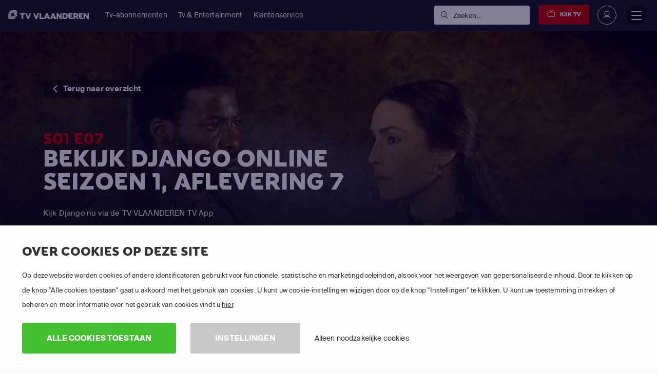

--- FILE ---
content_type: text/css
request_url: https://m7cdn.io/tvvlaanderen/css/footer.css
body_size: 685
content:
footer{border-top:1px solid #eee;margin-top:-1px}footer p{color:gray}footer .title{font-family:"Suisse";color:#cdcdcd;font-weight:400;font-size:18px}footer a{color:gray}footer a:hover{color:#140087}footer .list-unstyled li{line-height:2.25}footer .footer-top{background:#fafafa}footer .footer-top a{text-align:left}@media (max-width: 503px){footer .footer-top .btn{display:table;margin:0 auto}footer .footer-top .col .col{flex:0 0 100%}footer .footer-top .col .col section ul{display:flex;flex-direction:column}}@media (max-width: 767px){footer .footer-top .col li{text-align:center}footer .footer-top .title+br{display:none}footer .footer-top .title{text-align:left}}footer .footer-top section{margin:1rem 0 2rem}footer .footer-top .title{margin-bottom:1rem}footer .footer-payment{background:#fff}footer .footer-payment img{min-width:60px;min-height:60px;height:60px}footer .footer-payment li{margin-left:1rem}@media (max-width: 991px){footer .footer-payment li{margin-left:0}}footer img.logo-invert[data-src]{background:linear-gradient(90deg, #f6f6f6, #eee) !important;width:250px;min-height:48px;height:48px}footer .footer-bottom{background:#140087}footer .footer-bottom *{color:#fff}@media (max-width: 767px){footer .footer-bottom ul{display:table;width:auto;margin:0 auto}footer .footer-bottom ul li{text-align:center;float:none}}@media (max-width: 503px){footer .footer-bottom{text-align:center}footer .footer-bottom img{max-width:70% !important}footer .footer-bottom .align-self-end{margin-top:15px}footer .footer-bottom .align-self-end li.list-inline-item:before{display:none}footer .footer-bottom .list-separated{display:flex !important;flex-direction:column}}.bottom-fixed a:hover{text-decoration:none !important}.bottom-fixed .rounded-circle{width:30px;height:30px;line-height:30px;text-align:center}.bottom-fixed .animated-field:before{content:'';position:absolute;top:0;left:0;width:0;height:100%;height:calc(100% - 3px);border-top:3px solid #140087;background:#fafafa;transition:width .4s;z-index:-1}.bottom-fixed .active:before,.bottom-fixed .prev-active:before{width:100%}.bottom-fixed .active p{color:#140087}


--- FILE ---
content_type: text/css
request_url: https://m7cdn.io/tvvlaanderen/css/channels.css
body_size: 5425
content:
#channels-list-table .channels-tab{padding-bottom:1px}#channels-list-table .channels-tab .channel-item{border:1px solid #eee;float:left;padding:20px;margin-right:-1px;margin-bottom:-1px;width:11.11%;height:90px;text-align:center;padding:0;display:flex;flex-direction:column;align-items:center;justify-content:center}#channels-list-table .channels-tab .channel-item.cnt-6{width:calc( 100% / 6);height:180px}#channels-list-table .channels-tab .channel-item.cnt-6 img{width:70px}@media (max-width: 1199px){#channels-list-table .channels-tab .channel-item.cnt-6{width:calc( 100% / 5)}}@media (max-width: 991px){#channels-list-table .channels-tab .channel-item.cnt-6{width:calc( 100% / 4);height:90px}}@media (max-width: 767px){#channels-list-table .channels-tab .channel-item.cnt-6{width:calc( 100% / 4);height:90px}}@media (max-width: 503px){#channels-list-table .channels-tab .channel-item.cnt-6{width:calc( 100% / 3);height:90px}}#channels-list-table .channels-tab .channel-item::after{top:70px}@media (max-width: 1199px){#channels-list-table .channels-tab .channel-item{width:10%}}@media (max-width: 991px){#channels-list-table .channels-tab .channel-item{width:20%}}@media (max-width: 767px){#channels-list-table .channels-tab .channel-item{width:25%}}@media (max-width: 503px){#channels-list-table .channels-tab .channel-item{width:33%}}#channels-list-table .channels-tab.square{display:flex;flex-wrap:wrap}#channels-list-table .channels-tab.square .channel-item{padding:0px !important;padding-top:5.5% !important;padding-bottom:5.5% !important;height:0;justify-content:center;flex-direction:column;align-items:center}@media (max-width: 1199px){#channels-list-table .channels-tab.square .channel-item{width:10%;padding-bottom:4.9% !important;padding-top:4.9% !important}}@media (max-width: 991px){#channels-list-table .channels-tab.square .channel-item{width:20%;padding-top:9.9% !important;padding-bottom:9.9% !important}}@media (max-width: 767px){#channels-list-table .channels-tab.square .channel-item{width:25%;padding-bottom:12.4% !important;padding-top:12.4% !important}}@media (max-width: 503px){#channels-list-table .channels-tab.square .channel-item{width:33%;padding-bottom:16.4% !important;padding-top:16.4% !important}}#channels-list-table .num-overlay::before{content:"";background:rgba(255,255,255,0.8);position:absolute;top:0px;display:block;padding-top:50px;left:0px;width:100%;height:100%;font-size:40px;text-align:center;align-items:center;z-index:99}#channels-list-table .num-overlay::after{content:'';width:100%;height:100%;position:absolute;top:0;left:0;animation-name:fadeInLeft;animation-iteration-count:infinite;animation-duration:1s;animation-fill-mode:both;z-index:99;background:-moz-linear-gradient(left, rgba(50,50,50,0.1) 0%, rgba(50,50,50,0.1) 1%, rgba(0,0,0,0) 100%);background:-webkit-linear-gradient(left, rgba(50,50,50,0.1) 0%, rgba(50,50,50,0.1) 1%, rgba(0,0,0,0) 100%);background:linear-gradient(to right, rgba(50,50,50,0.1) 0%, rgba(50,50,50,0.1) 1%, rgba(0,0,0,0) 100%);filter:progid:DXImageTransform.Microsoft.gradient( startColorstr='#54323232', endColorstr='#00000000',GradientType=1 )}.channel-tabs a{background:#fafafa;border-radius:4px !important;padding:12px 45px !important;margin-right:10px !important;margin-top:-10px !important;cursor:pointer !important}.channel-tabs a span{font-weight:500}.channel-tabs a:hover{background:#eee}.channel-tabs a.active{background:#140087 !important}.channel-tabs a.active span{color:#fff !important}#channels .channel-list-row{transition:background-color .3s ease;background:white}#channels .channel-list-row:hover{background:rgba(250,250,250,0.5);cursor:pointer}#channels .channel-list-row .channel-list-logo{max-width:130px;max-height:50px}#channels .item{background:#fff;outline:1px solid #eee;width:11vw;height:11vw;transition:all .4s;position:relative;display:flex;flex-grow:1}#channels .item .channel-logo{transition:transform .22s ease-in-out;will-change:transform}@media (min-width: 1599px){#channels .item{width:12vw;height:12vw}#channels .item .channel-logo{max-width:6vw;max-height:4.5vw;margin-top:-22px}}@media (max-width: 1599px){#channels .item .channel-logo{max-width:8vw;max-height:7vw}}@media (max-width: 1199px){#channels .item{width:25vw;height:25vw}#channels .item .channel-logo{max-width:10vw;max-height:8vw}}@media (max-width: 767px){#channels .item{width:33.3333vw;height:33.3333vw}#channels .item .channel-logo{max-width:15vw;max-height:11vw}}@media (max-width: 503px){#channels .item{width:50vw;height:50vw}#channels .item .channel-logo{max-width:20vw;max-height:15vw}}#channels .item h2{text-align:center;font-size:19px;transition:all .4s;opacity:0;color:#fff}#channels .item a{text-decoration:none !important}#channels .item img{display:block;position:relative;transition:all .4s}#channels .item:before{content:'';height:28.57143vw !important;width:100%;display:none}#channels .item .onhover{transition:all .4s;width:100%;display:flex;align-items:center;justify-content:center;z-index:98}#channels .item .onhover .channel-name{display:flex;align-items:center;position:absolute;bottom:1px;left:0;width:calc(100% - 1px);padding:8px 16px 16px;font-size:12px;opacity:.42;transition:opacity .6s ease;text-overflow:ellipsis;overflow:hidden;white-space:nowrap;display:inline-block;text-align:center}#channels .item .onhover .channel-hd{position:absolute;right:25px;font-size:14px;transition:opacity .15s ease;text-overflow:ellipsis;display:inline-block;top:20px;color:#dadada}#channels .item .onhover .channel-premium{position:absolute;left:25px;font-size:13px;transition:opacity .15s ease;display:inline-block;top:23px;color:#dadada}#channels .item:hover{border-color:#fff}#channels .item:hover .onhover .channel-name{opacity:1}#channels .item:hover .onhover h2{opacity:1}#channels .item:hover .list-filter{opacity:1;bottom:25px}@media (max-width: 991px){#channels .item:hover{background:#fafafa !important}#channels .item:hover h2,#channels .item:hover .list-filter{opacity:0 !important}}#channels .channel-row-small .item{width:25%;height:75px;float:left;display:inline-table}#channels .channel-row-small .item.item-wider{width:50%}#channels .channel-row-small .item img{max-width:75%;max-height:40px;width:auto !important;position:relative;top:25px}@media (max-width: 991px){#channels .channel-row-small .item{width:25%}}@media (max-width: 767px){#channels .channel-row-small .item{height:55px}#channels .channel-row-small .item img{width:80%}}#channels .channel-row-small .onhover{top:50% !important}#channels .channel-row-small.channel-row-larger .item{width:14.28586%;width:calc(14.28586% - 1px);margin-right:1px;margin-top:1px}#channels .channel-row-small.channel-row-larger2 .item{width:7.143%;width:calc(7.143% - 1px);margin-right:1px;margin-top:1px;height:110px}#channels .channel-row-small.channel-row-larger2 .item img{width:60%}@media (max-width: 1199px){#channels .channel-row-small.channel-row-larger2 .item{width:4.286%;width:calc(4.286% - 1px)}}@media (max-width: 991px){#channels .channel-row-small.channel-row-larger2 .item{width:25%;width:calc(25% - 1px);height:130px}}#channels .channel-row-small2 .item{width:5%;height:70px;float:left;display:inline-table}#channels .channel-row-small2 .item img{width:60%;position:relative;top:25px}@media (max-width: 991px){#channels .channel-row-small2 .item{height:100px;width:12.5%}}@media (max-width: 767px){#channels .channel-row-small2 .item{height:100px;width:12.5%}#channels .channel-row-small2 .item img{width:50%}}#channels .channel-row-small3 .item{width:20%;height:150px;float:left}#channels .channel-row-small3 .item img{width:60%}@media (max-width: 991px){#channels .channel-row-small3 .item{height:100px;width:12.5%}}@media (max-width: 767px){#channels .channel-row-small3 .item{height:100px;width:12.5%}#channels .channel-row-small3 .item img{width:50%}}#channels .channel-row-small3 .item{width:10%;height:80px;float:left}#channels .channel-row-small3 .item img{width:60%}@media (max-width: 991px){#channels .channel-row-small3 .item{height:100px;width:12.5%}}@media (max-width: 767px){#channels .channel-row-small3 .item{height:100px;width:12.5%}#channels .channel-row-small3 .item img{width:50%}}#channels .channel-row-small5 .item{width:25%;height:150px;float:left}#channels .channel-row-small5 .item img{width:70%;max-height:none}@media (max-width: 991px){#channels .channel-row-small5 .item{height:100px;width:12.5%}}@media (max-width: 767px){#channels .channel-row-small5 .item{height:100px;width:12.5%}#channels .channel-row-small5 .item img{width:50%}}#channels .channel-row-small-overlay .item{width:26.5%;height:55px}#channels .channel-row-small-overlay .item.item-wider{width:50%}#channels .channel-row-small-overlay .item img{width:auto}@media (max-width: 1599px){#channels .channel-row-small-overlay .item{width:25%}}@media (max-width: 1199px){#channels .channel-row-small-overlay .item{width:23.5%}}@media (max-width: 991px){#channels .channel-row-small-overlay .item{width:26%}}@media (max-width: 767px){#channels .channel-row-small-overlay .item{width:37%}}#channels .channel-row-small-overlay .onhover{top:50% !important}#channels .channel-row-small-overlay2 .item{width:18.5%;height:55px}#channels .channel-row-small-overlay2 .item.item-wider{width:35%}#channels .channel-row-small-overlay2 .item img{width:auto;max-height:55px}@media (max-width: 1599px){#channels .channel-row-small-overlay2 .item{width:18%}}@media (max-width: 1199px){#channels .channel-row-small-overlay2 .item{width:39%}}@media (max-width: 991px){#channels .channel-row-small-overlay2 .item{width:18%}}@media (max-width: 767px){#channels .channel-row-small-overlay2 .item{width:37%}}#channels .channel-row-small-overlay2 .onhover{top:50% !important}#channels .col{position:static}#channels .card-columns{column-gap:0}#channels .list-filter{position:absolute;bottom:-50%;left:0;transform:translateX(50%);z-index:98;transition:all .4s;opacity:0}#channels .list-filter li{position:relative;color:#fff}#channels .list-filter span{color:#fff;text-align:center;width:45px;line-height:45px;position:absolute;top:0;left:10px;font-family:"M7 Sans"}#channels .list-filter .icon-sticker{width:45px;margin:0 10px;fill:transparent !important}#channels .list-filter .icon-sticker *{fill:rgba(0,0,0,0.2) !important;stroke:rgba(0,0,0,0.25) !important;stroke-width:5px !important}#channels .sizer{display:none;width:100vw}#channels .channel-section{position:relative;width:50%;display:inline-flex}.tabs-package{margin-bottom:-48px !important;margin-top:50px !important;position:relative;left:1px}.tabs-package+form{padding:30px 15px 20px;border-top:none}.tabs-package .col-12{padding:0 !important;margin:0 !important}.tabs-package a{background:rgba(0,0,0,0.1);padding:12px 20px;font-family:"M7 Sans" !important;text-transform:uppercase !important;width:100%;display:block;text-decoration:none !important;font-size:21px;margin-left:-1px;border-bottom:none !important;border-top:2px solid transparent}.tabs-package a.active,.tabs-package a:hover{background:rgba(0,0,0,0.05);border-top-color:rgba(0,0,0,0.05)}.channel-filter{padding:1px 0;margin:5px 0px 3px;display:flex;font-size:16px;font-weight:300;transition:all .2s ease;text-decoration:none !important;width:100%;align-items:center}.channel-filter:hover{text-decoration:none;opacity:1}.channel-filter.channel-filter-active{color:#140087;font-weight:400}.channel-filtering.scroll-to-fixed-fixed{overflow-y:scroll;overflow-x:hidden;left:15px}.channel-detail-popup{position:fixed;transition:opacity .3s linear;z-index:99999;top:0;left:0;width:100%;height:100%;background:rgba(0,0,0,0.3);align-items:center;justify-content:center;display:flex}.channel-detail-popup .channel-table tr,.channel-detail-popup .channel-table td{border:none;background:#fafafa}.channel-detail-popup .channel-table td{padding:3px 0}.channel-detail-popup .feature-container{display:flex;align-items:center}.channel-detail-popup .feature-container .feature-wrapper{display:flex;align-items:center;flex-grow:1;background:rgba(255,255,255,0.7);border:1px solid #eee;justify-content:center;padding:4px;margin:0 4px;border-radius:4px}.channel-detail-popup .read-more{display:block}.channel-detail-popup .channel-logo{max-height:55px}.channel-detail-popup .channel-logo-big{max-width:60%}.channel-detail-popup .popup-channel-details{border-left:1px solid rgba(0,0,0,0.02);border-right:1px solid rgba(0,0,0,0.02)}.channel-detail-popup .channel-trailer-container{border:1px solid #eee}.channel-detail-popup .channel-description{position:relative;max-height:110px;overflow:hidden;transition:max-height .5s linear;margin-bottom:0}.channel-detail-popup .channel-description.expanded{max-height:400px}.channel-detail-popup .channel-description:after{content:"";height:50px;width:100%;position:absolute;background:linear-gradient(transparent, #fafafa);bottom:0;display:block;left:0;transition:opacity .5s ease}.channel-detail-popup .channel-description.expanded:after{opacity:0}.channel-detail-popup .container{max-width:1000px;max-height:100vh;overflow:scroll}@media (max-width: 991px){.channel-detail-popup .container{min-height:100vh;background-color:#fafafa !important}}.channel-detail-popup .container .lnr-cross{position:absolute;right:20px;top:20px;font-size:13px;z-index:9}.channels-box img{width:50px;position:absolute;top:50%;left:50%;transform:translate(-50%, -50%)}.channels-box .col{height:80px}.channels-box .col p{font-size:12px;line-height:12px;text-align:center;position:relative;top:10px}@media (max-width: 503px){.channel-features svg{display:table;margin:10px auto}.channel-features p{text-align:center}}.campaign-banner .btn{display:none !important}@media (min-width: 767px){.campaign-banner{padding-top:10rem;padding-bottom:6rem}}@media (max-width: 767px){.campaign-banner .banner-content{padding-left:100px}.campaign-banner .banner-content{margin:0 !important}.campaign-banner.banner-min-height2{min-height:auto !important;padding:0 !important;padding-top:2rem !important}}@media (max-width: 503px){.campaign-banner{height:100vh !important;height:calc(100vh - 56px) !important}.campaign-banner .banner-content{padding-left:0 !important;margin-top:80px !important}.campaign-banner .flex-column-reverse{position:static !important}.campaign-banner .sticker{top:-25px !important;left:calc(100vw - 115px) !important}.campaign-banner .btn{display:block !important;position:absolute;bottom:30px;top:auto;left:50%;transform:translateX(-50%)}.campaign-banner .banner-title{font-size:18px !important}.campaign-banner .banner-campaign img.img-banner-bottom{width:100% !important}}.campaign-banner img.img-banner-bottom{position:absolute;width:115%;max-width:none;bottom:-14.65rem;right:-12rem}@media (max-width: 991px){.campaign-banner img.img-banner-bottom{bottom:-8rem;right:-85%;z-index:-1}}@media (max-width: 767px){.campaign-banner img.img-banner-bottom{position:static;margin:0;width:100%;max-width:320px;margin:0 auto}}@media (max-width: 503px){.campaign-banner img.img-banner-bottom{position:static;display:block;margin:0 auto}}.campaign-banner .sticker-left{right:auto !important;left:5rem !important;bottom:40px !important}@media (max-width: 1599px){.campaign-banner .sticker-left{bottom:80px !important}}@media (max-width: 1399px){.campaign-banner .sticker-left{bottom:30px !important}}@media (max-width: 1199px){.campaign-banner .sticker-left{bottom:-20px !important}}@media (max-width: 991px){.campaign-banner .sticker-left{bottom:-10px !important;right:-280px !important}}@media (max-width: 767px){.campaign-banner .sticker-left{position:absolute;bottom:175px !important;transform:scale(0.8);padding:0 !important;left:-25px !important;display:inline-table}}@media (max-width: 503px){.campaign-banner .sticker-left{top:0 !important;right:auto !important;margin:0 !important;left:-25px !important;transform:scale(0.8);position:absolute;top:-210px !important;bottom:auto !important;left:100vw !important;left:calc(100vw - 125px) !important}.campaign-banner .sticker-left .shape-sticker *{stroke:#140087 !important;fill:#140087 !important}}@media (max-width: 767px){.campaign-channels .channel{height:90px !important}.campaign-channels .channel span{display:none !important}}.campaign-channels .nav-tabs{border-bottom:none;text-align:center}.campaign-channels .nav-tabs li{display:inline-block}.campaign-channels .nav-tabs .nav-link{border:none !important;border-bottom:2px solid #eee !important;padding:0 30px 20px;margin:0 -2px;min-width:320px;transition:all .4s}@media (max-width: 1199px){.campaign-channels .nav-tabs .nav-link{min-width:250px}}@media (max-width: 991px){.campaign-channels .nav-tabs .nav-link{min-width:auto}}.campaign-channels .nav-tabs .nav-link.active{border-bottom-color:#140087 !important;transition:all .4s}.campaign-channels .nav-tabs .nav-link.active *{color:#140087 !important;transform:scale(1.2);transition:all .4s}.campaign-channels .tab-content{margin-top:3rem}.campaign-channels .tab-content.tab-content-small .channel{width:20%;height:130px}.campaign-channels .tab-content.tab-content-small .channel img{width:70px}.campaign-channels .tab-content .channel{border:1px solid #eee;float:left;padding:20px;margin-left:-1px;margin-bottom:-1px;width:16.6666%;height:180px;text-align:center;overflow:hidden;padding:0;display:-webkit-box;display:flex;-webkit-box-orient:vertical;-webkit-box-direction:normal;flex-direction:column;-webkit-box-align:center;align-items:center;-webkit-box-pack:center;justify-content:center}@media (max-width: 991px){.campaign-channels .tab-content .channel{width:25%;padding:0}.campaign-channels .tab-content .channel img{display:block;margin:0 auto}}.campaign-channels .tab-content .channel img{width:90px}@media (max-width: 1399px){.campaign-channels .tab-content .channel img{width:49px}}@media (max-width: 991px){.campaign-channels .tab-content .channel img{width:60px}}@media (max-width: 767px){.campaign-channels .tab-content .channel img{width:40px}}.campaign-channels.campaign-channels-reduced .tab-content .channel{height:110px}.campaign-channels.campaign-channels-reduced .tab-content .channel img{width:60px}.campaign-channels.campaign-channels-reduced .tab-content .channel span{font-size:14px}.campaign-channels2 .nav-tabs{border-bottom:none;text-align:center}.campaign-channels2 .nav-tabs li{display:inline-block}.campaign-channels2 .nav-tabs .nav-link{border:none !important;border-bottom:2px solid #eee !important;padding:0 30px 20px;margin:0 -2px;min-width:320px;transition:all .4s}@media (max-width: 1199px){.campaign-channels2 .nav-tabs .nav-link{min-width:250px}}@media (max-width: 991px){.campaign-channels2 .nav-tabs .nav-link{min-width:auto}}.campaign-channels2 .nav-tabs .nav-link.active{border-bottom-color:#140087 !important;transition:all .4s}.campaign-channels2 .nav-tabs .nav-link.active *{color:#140087 !important;transform:scale(1.2);transition:all .4s}.campaign-channels2 .tab-content{margin-top:3rem}.campaign-channels2 .tab-content .channel{width:10%;height:125px;border:1px solid #eee;float:left;padding:20px;margin-left:-1px;margin-bottom:-1px;text-align:center;overflow:hidden;padding:0;display:-webkit-box;display:flex;-webkit-box-orient:vertical;-webkit-box-direction:normal;flex-direction:column;-webkit-box-align:center;align-items:center;-webkit-box-pack:center;justify-content:center}@media (max-width: 1199px){.campaign-channels2 .tab-content .channel{padding:0;height:100px}.campaign-channels2 .tab-content .channel img{display:block;margin:0 auto}}.campaign-channels2 .tab-content .channel img{width:50px}@media (max-width: 1399px){.campaign-channels2 .tab-content .channel img{width:49px}}@media (max-width: 991px){.campaign-channels2 .tab-content .channel img{width:60px}}@media (max-width: 767px){.campaign-channels2 .tab-content .channel img{width:40px}}.campaign-packages .slick-list{margin-top:-150px !important;padding-top:125px !important;width:calc(100% + 30px) !important}@media (max-width: 991px){.campaign-packages .slick-list{padding-top:0 !important;margin-top:0 !important}}@media (max-width: 767px){.campaign-packages .btn{background:#44bf2f !important;border-color:#44bf2f !important;color:#fff !important}}.campaign-packages.voordeel-none .slick-list{margin-top:-160px !important;margin-bottom:-15px}@media (max-width: 991px){.campaign-packages.voordeel-none .slick-list{margin-top:-90px !important}}.campaign-packages.overflow .slick-list{margin-top:-380px !important}@media (max-width: 991px){.campaign-packages.overflow .slick-list{background:#fff;margin-top:-290px !important}}.campaign-packages article p.min-height{min-height:70px}@media (max-width: 817px){.campaign-packages article p.min-height{min-height:auto}}.campaign-packages .slick-track{padding-bottom:30px}@media (max-width: 991px){.campaign-packages .slick-track{padding-bottom:0}}.campaign-packages .slick-slider{margin-left:-30px;overflow:visible !important}.campaign-packages .slick-arrow{position:absolute;top:0;left:30px;width:30px;border-radius:0;text-indent:-9999px;height:100%;background:transparent;transition:opacity .4s}.campaign-packages .slick-arrow.slick-disabled{opacity:0 !important}.campaign-packages .slick-arrow:after{content:'\e761';font-family:'Icons';position:absolute;left:2px;top:calc(50% - 20px);line-height:40px;background:transparent;width:30px;height:40px;text-indent:0;color:#323232;font-size:20px;-webkit-text-stroke:2px}.campaign-packages .slick-arrow.slick-next{left:auto;right:-20px;transform:rotate(180deg)}.campaign-packages .slick-arrow.slick-prev{left:10px}.campaign-packages .package:first-child section:first-child,.campaign-packages .package:last-child section:first-child{border-top:5px solid #eee}@media (min-width: 991px){.campaign-packages .package.package-active{transform:scale(1.01);top:-10px}}@media (min-width: 991px){.campaign-packages .package.pck-4.package-active{transform:scale(1.07);top:10px}}@media (max-width: 767px){.campaign-packages .package article{border-color:transparent !important}}.campaign-packages .package.package-active article{box-shadow:0 0 10px rgba(0,0,0,0.1) !important}@media (max-width: 767px){.campaign-packages .package.package-active article{border-color:transparent !important;box-shadow:none !important}.campaign-packages .package.package-active article .sticker{top:0px;right:30px}}.campaign-packages .package.package-active article .image-area{border:none !important;box-shadow:none !important}.campaign-packages .package .image-area{height:180px;position:relative;overflow:hidden;border:1px solid #eee !important}.campaign-packages .package .image-area img{position:absolute;top:50%;left:50%;transform:translate(-50%, -50%);width:120%}@media (max-width: 503px){.campaign-packages .package .image-area{height:100px}.campaign-packages .package .image-area img{top:100%}}.campaign-packages ul.list-pattern li{border:1px solid #eee;margin-bottom:-1px;margin-left:-1px;margin-top:-1px;width:calc(100% + 2px)}.campaign-packages .package section{border:1px solid #eee}.campaign-packages .package article{border:1px solid #eee;box-shadow:0 0 10px rgba(238,238,238,0.1) !important}.campaign-packages p.voordeel{font-weight:500;display:block;width:100%;padding:1rem;text-align:center;color:#140087;border-top-left-radius:4px;border-top-right-radius:4px;margin-top:0;margin-bottom:-100px;padding-top:2rem;padding-bottom:3rem;width:calc(100% - 66px);margin-left:34px;background:#ebfaed;border:2px solid #eee !important;font-size:23px;color:#44bf2f}@media (max-width: 991px){.campaign-packages p.voordeel{margin-bottom:-60px;font-size:15px;margin-left:17px;width:calc(100% - 34px);margin-top:40px;padding:20px;padding-bottom:50px}}@media (max-width: 767px){.campaign-packages p.voordeel{padding:20px}}.campaign-packages .package.package-active section:first-child{border-top:5px solid #44bf2f}.campaign-packages .package .sticker{visibility:visible;position:absolute;right:-10px;top:-20px;font-size:75%;width:auto;height:auto;background:transparent}.campaign-packages .package.pck-4 .sticker{right:-50px}@media (max-width: 991px -1){.campaign-packages .package article{position:relative !important;left:0px !important}}.campaign-packages .package.package-active{position:relative;z-index:20;top:-30px}@media (max-width: 991px){.campaign-packages .package.package-active{top:0}}.campaign-packages .package.package-active article{box-shadow:0 0 15px rgba(0,0,0,0.1)}.campaign-packages .package.package-active section{background:#fff}.campaign-packages .package section{background:#fefefe;padding:1rem 2rem}@media (max-width: 991px){.campaign-packages .package section{padding:1rem 1.5rem}}.campaign-packages .package .btn:hover{transform:scale(1) !important}.campaign-packages .package .btn:hover:before{display:none !important}.campaign-packages .package .btn:hover.btn-green1{background:#3dab2a !important}.campaign-packages .package .btn:hover.btn-grey4{background:#e1e1e1 !important}@media (min-width: 991px){.campaign-packages .package.package-active{transform:scale(1.01);top:10px}}@media (max-width: 767px){.campaign-packages article{padding:20px 40px;box-shadow:none !important}}
